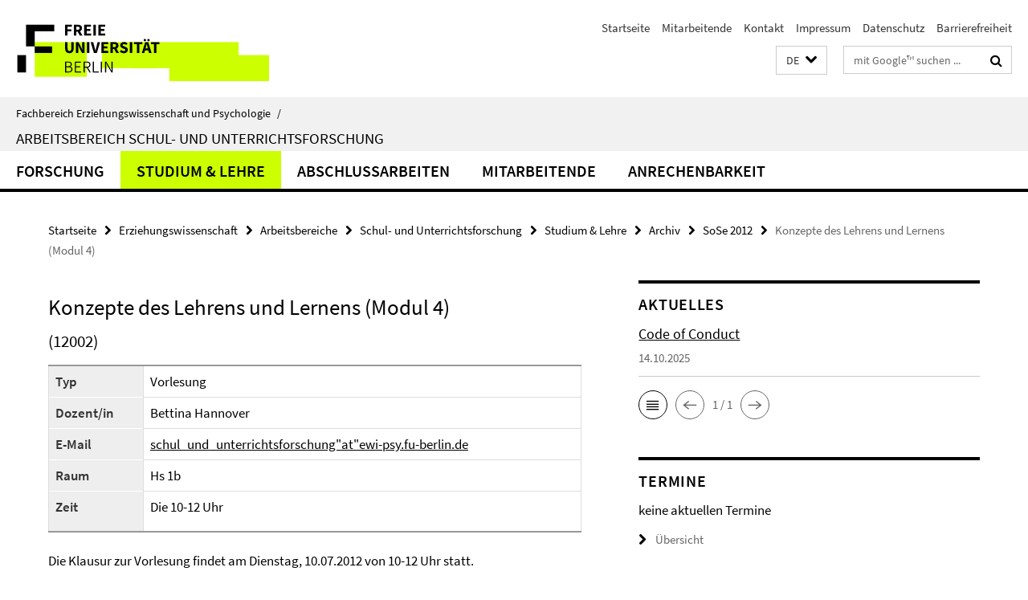

--- FILE ---
content_type: text/html; charset=utf-8
request_url: https://www.ewi-psy.fu-berlin.de/erziehungswissenschaft/arbeitsbereiche/ewi-psy/index.html?comp=navbar&irq=1&pm=0
body_size: 946
content:
<!-- BEGIN Fragment default/26011920/navbar-wrapper/4085870/1768397513/?115317:1800 -->
<!-- BEGIN Fragment default/26011920/navbar/962c637290c62967ee77026d67a1677bd561c8b9/?112317:86400 -->
<nav class="main-nav-container no-print nocontent" style="display: none;"><div class="container main-nav-container-inner"><div class="main-nav-scroll-buttons" style="display:none"><div id="main-nav-btn-scroll-left" role="button"><div class="fa fa-angle-left"></div></div><div id="main-nav-btn-scroll-right" role="button"><div class="fa fa-angle-right"></div></div></div><div class="main-nav-toggle"><span class="main-nav-toggle-text">Menü</span><span class="main-nav-toggle-icon"><span class="line"></span><span class="line"></span><span class="line"></span></span></div><ul class="main-nav level-1" id="fub-main-nav"><li class="main-nav-item level-1" data-index="0" data-menu-item-path="/erziehungswissenschaft/arbeitsbereiche/ewi-psy/forschung" data-menu-shortened="0" id="main-nav-item-forschung"><a class="main-nav-item-link level-1" href="/erziehungswissenschaft/arbeitsbereiche/ewi-psy/forschung/index.html">Forschung</a></li><li class="main-nav-item level-1" data-index="1" data-menu-item-path="/erziehungswissenschaft/arbeitsbereiche/ewi-psy/Studium-_-Lehre" data-menu-shortened="0" id="main-nav-item-Studium-_-Lehre"><a class="main-nav-item-link level-1" href="/erziehungswissenschaft/arbeitsbereiche/ewi-psy/Studium-_-Lehre/index.html">Studium &amp; Lehre</a></li><li class="main-nav-item level-1" data-index="2" data-menu-item-path="/erziehungswissenschaft/arbeitsbereiche/ewi-psy/Abschlussarbeiten" data-menu-shortened="0" id="main-nav-item-Abschlussarbeiten"><a class="main-nav-item-link level-1" href="/erziehungswissenschaft/arbeitsbereiche/ewi-psy/Abschlussarbeiten/index.html">Abschlussarbeiten</a></li><li class="main-nav-item level-1 has-children" data-index="3" data-menu-item-path="/erziehungswissenschaft/arbeitsbereiche/ewi-psy/Mitarbeitende" data-menu-shortened="0" id="main-nav-item-Mitarbeitende"><a class="main-nav-item-link level-1" href="/erziehungswissenschaft/arbeitsbereiche/ewi-psy/Mitarbeitende/index.html">Mitarbeitende</a><div class="icon-has-children"><div class="fa fa-angle-right"></div><div class="fa fa-angle-down"></div><div class="fa fa-angle-up"></div></div><div class="container main-nav-parent level-2" style="display:none"><a class="main-nav-item-link level-1" href="/erziehungswissenschaft/arbeitsbereiche/ewi-psy/Mitarbeitende/index.html"><span>Zur Übersichtsseite Mitarbeitende</span></a></div><ul class="main-nav level-2"><li class="main-nav-item level-2 " data-menu-item-path="/erziehungswissenschaft/arbeitsbereiche/ewi-psy/Mitarbeitende/Aktuelles-Team"><a class="main-nav-item-link level-2" href="/erziehungswissenschaft/arbeitsbereiche/ewi-psy/Mitarbeitende/Aktuelles-Team/index.html">Aktuelles Team</a></li><li class="main-nav-item level-2 has-children" data-menu-item-path="/erziehungswissenschaft/arbeitsbereiche/ewi-psy/Mitarbeitende/Ehemalige-Mitarbeitende"><a class="main-nav-item-link level-2" href="/erziehungswissenschaft/arbeitsbereiche/ewi-psy/Mitarbeitende/Ehemalige-Mitarbeitende/index.html">Ehemalige-Mitarbeitende</a><div class="icon-has-children"><div class="fa fa-angle-right"></div><div class="fa fa-angle-down"></div><div class="fa fa-angle-up"></div></div><ul class="main-nav level-3"><li class="main-nav-item level-3 " data-menu-item-path="/erziehungswissenschaft/arbeitsbereiche/ewi-psy/Mitarbeitende/Ehemalige-Mitarbeitende/Krebs_S"><a class="main-nav-item-link level-3" href="/erziehungswissenschaft/arbeitsbereiche/ewi-psy/Mitarbeitende/Ehemalige-Mitarbeitende/Krebs_S/index.html">Sarah Michelle Krebs</a></li></ul></li></ul></li><li class="main-nav-item level-1" data-index="4" data-menu-item-path="/erziehungswissenschaft/arbeitsbereiche/ewi-psy/Anrechenbarkeit" data-menu-shortened="0" id="main-nav-item-Anrechenbarkeit"><a class="main-nav-item-link level-1" href="/erziehungswissenschaft/arbeitsbereiche/ewi-psy/Anrechenbarkeit/index.html">Anrechenbarkeit</a></li></ul></div><div class="main-nav-flyout-global"><div class="container"></div><button id="main-nav-btn-flyout-close" type="button"><div id="main-nav-btn-flyout-close-container"><i class="fa fa-angle-up"></i></div></button></div></nav><script type="text/javascript">$(document).ready(function () { Luise.Navigation.init(); });</script><!-- END Fragment default/26011920/navbar/962c637290c62967ee77026d67a1677bd561c8b9/?112317:86400 -->
<!-- END Fragment default/26011920/navbar-wrapper/4085870/1768397513/?115317:1800 -->


--- FILE ---
content_type: text/html; charset=utf-8
request_url: https://www.ewi-psy.fu-berlin.de/erziehungswissenschaft/arbeitsbereiche/ewi-psy/News/index.html?irq=1&page=1
body_size: 769
content:
<!-- BEGIN Fragment default/26011920/news-box-wrapper/1/4090843/1758013857/?112510:113 -->
<!-- BEGIN Fragment default/26011920/news-box/1/13d94290ebc42873ff5014ce112a1daae6a0841e/?122318:3600 -->
<a href="/erziehungswissenschaft/arbeitsbereiche/ewi-psy/News/Code-of-Conduct.html"><div class="box-news-list-v1-element"><p class="box-news-list-v1-title"><span>Code of Conduct</span></p><p class="box-news-list-v1-date">14.10.2025</p></div></a><div class="cms-box-prev-next-nav box-news-list-v1-nav"><a class="cms-box-prev-next-nav-overview box-news-list-v1-nav-overview" href="/erziehungswissenschaft/arbeitsbereiche/ewi-psy/News/index.html" rel="contents" role="button" title="Übersicht Aktuelles"><span class="icon-cds icon-cds-overview"></span></a><span class="cms-box-prev-next-nav-arrow-prev disabled box-news-list-v1-nav-arrow-prev" title="zurück blättern"><span class="icon-cds icon-cds-arrow-prev disabled"></span></span><span class="cms-box-prev-next-nav-pagination box-news-list-v1-pagination" title="Seite 1 von insgesamt 1 Seiten"> 1 / 1 </span><span class="cms-box-prev-next-nav-arrow-next disabled box-news-list-v1-nav-arrow-next" title="weiter blättern"><span class="icon-cds icon-cds-arrow-next disabled"></span></span></div><!-- END Fragment default/26011920/news-box/1/13d94290ebc42873ff5014ce112a1daae6a0841e/?122318:3600 -->
<!-- END Fragment default/26011920/news-box-wrapper/1/4090843/1758013857/?112510:113 -->


--- FILE ---
content_type: text/html; charset=utf-8
request_url: https://www.ewi-psy.fu-berlin.de/erziehungswissenschaft/arbeitsbereiche/ewi-psy/termine/index.html?irq=1&page=1
body_size: 582
content:
<!-- BEGIN Fragment default/26011920/events-wrapper/1//4091039/1533046280/?112416:59 -->
<!-- BEGIN Fragment default/26011920/events/1/b2f671a0ef0899921c507f179145d238572dacc6/4091039/1533046280/?122318:3600 -->
<!-- BEGIN Fragment default/26011920/events-box-wrapper/1/4091039/1533046280/?112417:59 -->
<!-- BEGIN Fragment default/26011920/events-box/solr/1/b2f671a0ef0899921c507f179145d238572dacc6/4091039/1533046280/?122318:3600 -->
<p>keine aktuellen Termine</p><a class="box-event-list-v1-link-all" href="/erziehungswissenschaft/arbeitsbereiche/ewi-psy/termine/index.html"><i class="fa fa-chevron-right"></i>Übersicht</a><!-- END Fragment default/26011920/events-box/solr/1/b2f671a0ef0899921c507f179145d238572dacc6/4091039/1533046280/?122318:3600 -->
<!-- END Fragment default/26011920/events-box-wrapper/1/4091039/1533046280/?112417:59 -->
<!-- END Fragment default/26011920/events/1/b2f671a0ef0899921c507f179145d238572dacc6/4091039/1533046280/?122318:3600 -->
<!-- END Fragment default/26011920/events-wrapper/1//4091039/1533046280/?112416:59 -->
